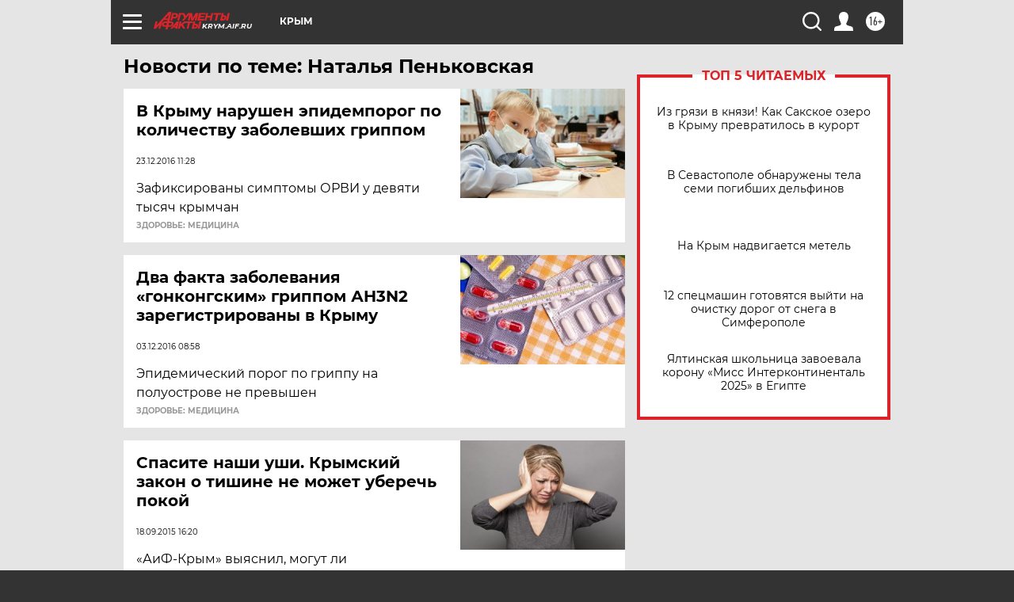

--- FILE ---
content_type: text/html
request_url: https://tns-counter.ru/nc01a**R%3Eundefined*aif_ru/ru/UTF-8/tmsec=aif_ru/227004827***
body_size: -72
content:
129B780D69803C7CX1770011772:129B780D69803C7CX1770011772